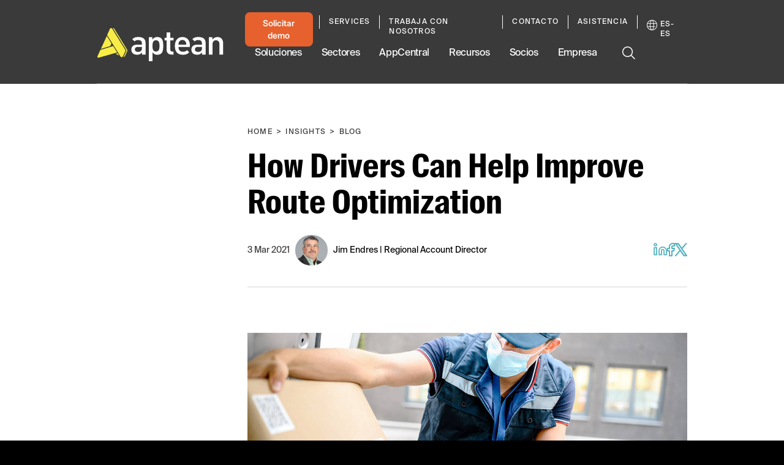

--- FILE ---
content_type: text/css
request_url: https://tags.srv.stackadapt.com/sa.css
body_size: -11
content:
:root {
    --sa-uid: '0-16bca22e-e524-5f77-60d9-48aae70ffbff';
}

--- FILE ---
content_type: text/plain
request_url: https://c.6sc.co/?m=1
body_size: 194
content:
6suuid=a0aa371779ba0c0097077169c500000040d62e00